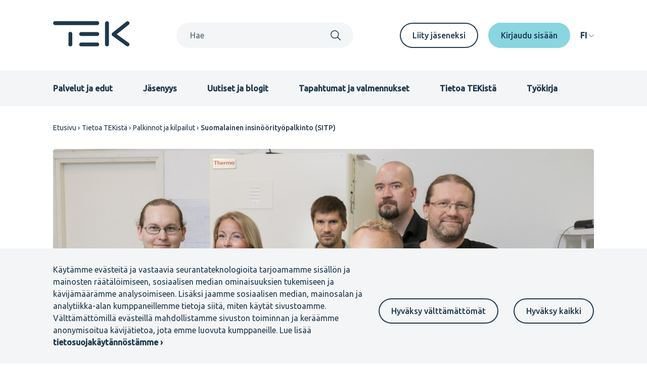

--- FILE ---
content_type: text/html; charset=UTF-8
request_url: https://www.tek.fi/fi/tietoa-tekista/palkinnot-ja-kilpailut/suomalainen-insinoorityopalkinto-sitp
body_size: 13635
content:
<!DOCTYPE html>
<html lang="fi" dir="ltr" prefix="og: https://ogp.me/ns#">
  <head>
    <meta charset="utf-8" />
<script>var _paq = _paq || [];(function(){var u=(("https:" == document.location.protocol) ? "https://matomo.tek.fi/" : "http://matomo.tek.fi/");_paq.push(["setSiteId", "5"]);_paq.push(["setTrackerUrl", u+"matomo.php"]);_paq.push(["setDoNotTrack", 1]);if (!window.matomo_search_results_active) {_paq.push(["trackPageView"]);}_paq.push(["setIgnoreClasses", ["no-tracking","colorbox"]]);_paq.push(["enableLinkTracking"]);var d=document,g=d.createElement("script"),s=d.getElementsByTagName("script")[0];g.type="text/javascript";g.defer=true;g.async=true;g.src=u+"matomo.js";s.parentNode.insertBefore(g,s);})();</script>
<script>var _mtm = window._mtm = window._mtm || [];_mtm.push({"mtm.startTime": (new Date().getTime()), "event": "mtm.Start"});var d = document, g = d.createElement("script"), s = d.getElementsByTagName("script")[0];g.type = "text/javascript";g.async = true;g.src="https://matomo.tek.fi/js/container_dynK7ihC.js";s.parentNode.insertBefore(g, s);</script>
<meta name="description" content="TEK ja TFiF jakoivat vuosittain 30 000 euron arvoisen palkinnon henkilölle tai työryhmälle, joka on huomattavasti edistänyt teknistä osaamista Suomessa. Palkintoa jaettiin vuosina 1980-2022." />
<link rel="canonical" href="https://www.tek.fi/fi/tietoa-tekista/palkinnot-ja-kilpailut/suomalainen-insinoorityopalkinto-sitp" />
<meta property="og:site_name" content="TEK" />
<meta property="og:type" content="article" />
<meta property="og:url" content="https://www.tek.fi/fi/tietoa-tekista/palkinnot-ja-kilpailut/suomalainen-insinoorityopalkinto-sitp" />
<meta property="og:title" content="Suomalainen insinöörityöpalkinto (SITP)" />
<meta property="og:description" content="TEK ja TFiF jakoivat vuosittain 30 000 euron arvoisen palkinnon henkilölle tai työryhmälle, joka on huomattavasti edistänyt teknistä osaamista Suomessa. Palkintoa jaettiin vuosina 1980-2022." />
<meta property="og:image" content="https://www.tek.fi/sites/default/files/styles/metatag_image/public/2022-11/sitp_2022_abacus_diagnostica_02.jpg?h=72544a00&amp;itok=aRRvIwt6" />
<meta name="twitter:card" content="summary_large_image" />
<meta name="Generator" content="Drupal 11 (https://www.drupal.org)" />
<meta name="MobileOptimized" content="width" />
<meta name="HandheldFriendly" content="true" />
<meta name="viewport" content="width=device-width, initial-scale=1.0" />
<link rel="alternate" hreflang="fi" href="https://www.tek.fi/fi/tietoa-tekista/palkinnot-ja-kilpailut/suomalainen-insinoorityopalkinto-sitp" />
<script src="/sites/default/files/eu_cookie_compliance/eu_cookie_compliance.script.js?t70dx9" defer></script>

      <title>Suomalainen insinöörityöpalkinto (SITP) | TEK</title>
      <link rel="icon" type="image/svg+xml" href="/favicon.svg?v=3">
      <link rel="icon" type="image/png" href="/favicon.png?v=3">
      <link rel="stylesheet" media="all" href="/sites/default/files/css/css_q3rfJAhZEjh_AQDA7GpCveRXM0xbC1kqxTuqbhQ6AYc.css?delta=0&amp;language=fi&amp;theme=tek_theme&amp;include=eJxty0sKwzAMBcALOdGRjKQ8YmPZFv4sevtCSemm24HR3ktG1N4W2opiXQsG6YePh4-HA3bUb6humZuC_mEUHgjOg-_BniZdYzvb-ZNzN99ieSZcYb7mQiXhibBQ4kqooNu6sL0BeUY_9Q" />
<link rel="stylesheet" media="all" href="/sites/default/files/css/css_sQoxdPfzZefWKS1sy-bfHRfU4xleXXBSO2s9BKzbR3I.css?delta=1&amp;language=fi&amp;theme=tek_theme&amp;include=eJxty0sKwzAMBcALOdGRjKQ8YmPZFv4sevtCSemm24HR3ktG1N4W2opiXQsG6YePh4-HA3bUb6humZuC_mEUHgjOg-_BniZdYzvb-ZNzN99ieSZcYb7mQiXhibBQ4kqooNu6sL0BeUY_9Q" />

      
    </head>
  <body >
    
        <a href="#main-content" class="visually-hidden focusable" role="button">
      Hyppää pääsisältöön
    </a>
    
      <div class="dialog-off-canvas-main-canvas" data-off-canvas-main-canvas>
    


  
  

  



<div  class="layout-container theme-epsilon page-basic">
            


<header class="header">
  <div class="header__container">
    <div class="header__inner">
      <div class="header__top">
        <div class="header__branding">
            <a href="/fi" title="Etusivu" aria-label="Etusivu" rel="home">
  <svg width="152" height="50" viewBox="0 0 152 50" fill="none" xmlns="http://www.w3.org/2000/svg">
  <path d="M147.34 49.8616C146.534 49.8621 145.75 49.6061 145.1 49.1308L117.491 29.0227C117.018 28.6778 116.63 28.2283 116.358 27.7092C116.087 27.19 115.939 26.6152 115.926 26.0294C115.913 25.4437 116.035 24.8629 116.283 24.3321C116.531 23.8013 116.898 23.3349 117.356 22.9692L144.965 0.898139C145.755 0.267407 146.763 -0.0237977 147.767 0.0885893C148.771 0.200976 149.69 0.707749 150.321 1.49742C150.952 2.28709 151.243 3.29498 151.13 4.29935C151.018 5.30373 150.511 6.22233 149.721 6.85306L126.01 25.8081L149.589 42.9778C150.24 43.4512 150.723 44.1182 150.971 44.8833C151.219 45.6484 151.218 46.4724 150.969 47.2371C150.72 48.0017 150.235 48.6679 149.584 49.1402C148.933 49.6124 148.149 49.8665 147.345 49.866" fill="currentColor"/>
  <path d="M87.5619 7.68085H3.74477C2.74582 7.664 1.7935 7.25535 1.09302 6.54296C0.39254 5.83057 0 4.87149 0 3.87241C0 2.87333 0.39254 1.91424 1.09302 1.20185C1.7935 0.489462 2.74582 0.0808086 3.74477 0.0639648H87.5619C88.5608 0.0808086 89.5132 0.489462 90.2136 1.20185C90.9141 1.91424 91.3066 2.87333 91.3066 3.87241C91.3066 4.87149 90.9141 5.83057 90.2136 6.54296C89.5132 7.25535 88.5608 7.664 87.5619 7.68085Z" fill="currentColor"/>
  <path d="M34.1841 50.0002C32.0804 50.0002 30.3762 48.3664 30.3762 46.3525V24.655C30.3762 22.6401 32.0804 21.0073 34.1841 21.0073C36.2878 21.0073 37.9931 22.6401 37.9931 24.655V46.3525C37.9931 48.3664 36.2878 50.0002 34.1841 50.0002Z" fill="currentColor"/>
  <path d="M106.636 49.8603C106.136 49.8605 105.641 49.7621 105.179 49.5708C104.717 49.3795 104.297 49.099 103.943 48.7453C103.59 48.3917 103.309 47.9719 103.118 47.5098C102.926 47.0478 102.828 46.5525 102.828 46.0524V3.8732C102.82 3.36766 102.912 2.86549 103.099 2.39596C103.287 1.92644 103.566 1.49895 103.921 1.13843C104.275 0.777909 104.698 0.491572 105.164 0.296117C105.63 0.100662 106.131 0 106.637 0C107.142 0 107.643 0.100662 108.109 0.296117C108.575 0.491572 108.998 0.777909 109.353 1.13843C109.707 1.49895 109.986 1.92644 110.174 2.39596C110.361 2.86549 110.454 3.36766 110.445 3.8732V46.0524C110.445 46.5526 110.347 47.0478 110.155 47.5099C109.964 47.972 109.683 48.3918 109.329 48.7454C108.976 49.099 108.556 49.3795 108.094 49.5708C107.632 49.7621 107.136 49.8605 106.636 49.8603Z" fill="currentColor"/>
  <path d="M87.562 29.1262H55.6447C55.1392 29.1347 54.637 29.0425 54.1674 28.855C53.6979 28.6674 53.2704 28.3882 52.9099 28.0337C52.5494 27.6792 52.2631 27.2565 52.0676 26.7902C51.8722 26.3239 51.7715 25.8234 51.7715 25.3178C51.7715 24.8122 51.8722 24.3116 52.0676 23.8453C52.2631 23.379 52.5494 22.9563 52.9099 22.6018C53.2704 22.2473 53.6979 21.9681 54.1674 21.7806C54.637 21.593 55.1392 21.5008 55.6447 21.5093H87.562C88.5609 21.5262 89.5132 21.9348 90.2137 22.6472C90.9142 23.3596 91.3067 24.3187 91.3067 25.3178C91.3067 26.3169 90.9142 27.2759 90.2137 27.9883C89.5132 28.7007 88.5609 29.1094 87.562 29.1262Z" fill="currentColor"/>
  <path d="M87.562 49.8601H55.6447C55.1392 49.8686 54.637 49.7764 54.1674 49.5889C53.6979 49.4013 53.2704 49.1221 52.9099 48.7676C52.5494 48.4131 52.2631 47.9904 52.0676 47.5241C51.8722 47.0578 51.7715 46.5573 51.7715 46.0517C51.7715 45.5461 51.8722 45.0455 52.0676 44.5792C52.2631 44.1129 52.5494 43.6902 52.9099 43.3357C53.2704 42.9812 53.6979 42.702 54.1674 42.5145C54.637 42.3269 55.1392 42.2347 55.6447 42.2432H87.562C88.5609 42.2601 89.5132 42.6687 90.2137 43.3811C90.9142 44.0935 91.3067 45.0526 91.3067 46.0517C91.3067 47.0507 90.9142 48.0098 90.2137 48.7222C89.5132 49.4346 88.5609 49.8433 87.562 49.8601Z" fill="currentColor"/>
</svg>
</a>
        </div>
        <div class="header__global-search">
          <div id="mobile-search-toggle" class="header__global-search-mobile-toggle" aria-hidden="true" role="button" aria-expanded="false" aria-label="Search toggle">
            <div id="search-open" aria-hidden="false" role="button" aria-label="Open search">
                <svg  class="icon" width="1em" height="1em"
              >
            <use xlink:href="/themes/custom/tek_theme/dist/icons.svg#search"></use>
  </svg>
            </div>
            <div id="search-close" aria-hidden="true" aria-label="Close search">
                <svg  class="icon" width="1em" height="1em"
              >
            <use xlink:href="/themes/custom/tek_theme/dist/icons.svg#x"></use>
  </svg>
            </div>
          </div>
          <div id="search-window" class="header__global-search-search" aria-hidden="false">
            <div class="views-exposed-form block">
              <form action="/fi/search" method="get" id="custom-search-nav" accept-charset="UTF-8">
                <div class="js-form-item form-item">
                  <label for="custom-search" class="form-item__label">Search</label>
                  <input type="text" id="custom-search" name="search" value="" size="30" maxlength="128" class="form-text" placeholder="Hae">
                </div>
                <div class="form-actions js-form-wrapper form-wrapper">
                  <label class="search-submit-icon">
                    <input type="submit" id="custom-search-nav-input" value="Apply" class="button js-form-submit form-submit">
                      <svg  class="icon" width="1em" height="1em"
              >
            <use xlink:href="/themes/custom/tek_theme/dist/icons.svg#search"></use>
  </svg>
                  </label>
                </div>
              </form>
            </div>
            <div id="mobile-search-close" class="mobile-search-close" aria-hidden="true" tabindex="0">
                <svg  class="icon" width="1em" height="1em"
              >
            <use xlink:href="/themes/custom/tek_theme/dist/icons.svg#x"></use>
  </svg>
              Sulje haku
            </div>
          </div>
        </div>
                  <div class="header__desktop-secondary-menu">
            <nav aria-labelledby="block-secondarymenufi-menu" id="block-secondarymenufi">
            
  <h2 class="visually-hidden" id="block-secondarymenufi-menu">Secondary menu FI</h2>
  

        


  
                  
    
<ul  class="menu">
          
<li  class="menu__item">
    <a  class="menu__link link"
        href="/fi/jasenyys/liity-tekiin"
>
      Liity jäseneksi
  </a>
</li>
  </ul>
  

  </nav>

            
            
            
    <div  class="tek-telia-strong-auth-login-form block" data-drupal-selector="tek-telia-strong-auth-login-form-2" id="block-tek-telia-strong-auth-login-header--2">
              
            
                  <form action="/fi/tietoa-tekista/palkinnot-ja-kilpailut/suomalainen-insinoorityopalkinto-sitp" method="post" id="tek-telia-strong-auth-login-form--2" accept-charset="UTF-8">
  <input  data-drupal-selector="edit-tek-telia-strong-auth-client-login" type="submit" id="edit-tek-telia-strong-auth-client-login--2" name="op" value="Kirjaudu sisään" class="button js-form-submit form-submit" />
<input  autocomplete="off" data-drupal-selector="form-83dqjm5uu1qx-kuikzdozpgnhmxbsfidl1g7vstiqci" type="hidden" name="form_build_id" value="form-83DqJm5Uu1QX_KuIkZdOZPGnhMXBsfIDl1g7VSTiqcI" />
<input  data-drupal-selector="edit-tek-telia-strong-auth-login-form-2" type="hidden" name="form_id" value="tek_telia_strong_auth_login_form" />

</form>

      </div>

          </div>
                <div class="header__desktop-language-switcher">
          
    <div  class="language-switcher-language-url block" id="block-tek-theme-languageswitcher" role="navigation">
              
            
                  

  <div class="language-switcher language-switcher-desktop" tabindex="0" aria-expanded="false" role="navigation">
    <div class="language-switcher--desktop-toggle">
      <span class="language-code">FI</span>
      <span class="language-label">Kieli</span>
        <svg  class="links icon" width="1em" height="1em"
              >
            <use xlink:href="/themes/custom/tek_theme/dist/icons.svg#arrow down simple"></use>
  </svg>
    </div>
    <div class="language-switcher--desktop-links" aria-labelledby="language-switcher">
      <ul class="language-switcher--desktop-links-wrapper">          <li hreflang="fi" data-drupal-link-system-path="node/68" class="is-active">
          <a href="/fi/tietoa-tekista/palkinnot-ja-kilpailut/suomalainen-insinoorityopalkinto-sitp" class="language-link is-active" hreflang="fi" data-drupal-link-system-path="node/68" aria-current="page">Suomeksi</a></li>          <li hreflang="en" data-drupal-link-system-path="&lt;front&gt;">
          <a href="/en" class="language-link" hreflang="en" data-drupal-link-system-path="&lt;front&gt;">In English</a></li>          <li hreflang="sv" data-drupal-link-system-path="&lt;front&gt;">
          <a href="/sv" class="language-link" hreflang="sv" data-drupal-link-system-path="&lt;front&gt;">På svenska</a></li></ul>
    </div>
  </div>
      </div>

        </div>
      </div>

      <div class="header__bottom">
        <div id="mobile-nav-toggle" class="header__mobile-toggle" role="navigation" tabindex="0" aria-label="Menu toggle">
          <div id="open" aria-hidden="false">
              <svg  class="icon" width="1em" height="1em"
              >
            <use xlink:href="/themes/custom/tek_theme/dist/icons.svg#menu"></use>
  </svg>
          </div>
          <div id="close" aria-hidden="true">
              <svg  class="icon" width="1em" height="1em"
              >
            <use xlink:href="/themes/custom/tek_theme/dist/icons.svg#x"></use>
  </svg>
          </div>
        </div>
        <div id="mobile-nav-wrapper" class="header__mobile-wrapper" aria-expanded="false" aria-labelledby="mobile-navigation" role="navigation">
          <div class="header_mobile-wrapper-grid">
                          <div class="header__menu">
                <nav aria-labelledby="block-primarymenufi-menu" id="block-primarymenufi">
            
  <h2 class="visually-hidden" id="block-primarymenufi-menu">Primary menu FI</h2>
  

        


  
                  
    
<ul  class="menu">
          
<li  class="menu__item">
    <a  class="menu__link link"
        href="/fi/palvelut-ja-edut"
>
      Palvelut ja edut
  </a>
</li>
        
<li  class="menu__item">
    <a  class="menu__link link"
        href="/fi/jasenyys"
>
      Jäsenyys
  </a>
</li>
        
<li  class="menu__item">
    <a  class="menu__link link"
        href="/fi/uutiset-blogit"
>
      Uutiset ja blogit
  </a>
</li>
        
<li  class="menu__item">
    <a  class="menu__link link"
        href="/fi/tapahtumat"
>
      Tapahtumat ja valmennukset
  </a>
</li>
        
<li  class="menu__item">
    <a  class="menu__link link"
        href="/fi/tietoa-tekista"
>
      Tietoa TEKistä
  </a>
</li>
        
<li  class="menu__item">
    <a  class="menu__link link"
        href="/fi/tyokirja"
>
      Työkirja
  </a>
</li>
  </ul>
  

  </nav>

                
                
              </div>
            
            <div class="header__mobile-secondary-wrapper">
                              <div class="header__mobile-secondary-menu">
                    <svg  class="icon" width="1em" height="1em"
              >
            <use xlink:href="/themes/custom/tek_theme/dist/icons.svg#star"></use>
  </svg>
                  <nav aria-labelledby="block-secondarymenufi-menu" id="block-secondarymenufi">
            
  <h2 class="visually-hidden" id="block-secondarymenufi-menu">Secondary menu FI</h2>
  

        


  
                  
    
<ul  class="menu">
          
<li  class="menu__item">
    <a  class="menu__link link"
        href="/fi/jasenyys/liity-tekiin"
>
      Liity jäseneksi
  </a>
</li>
  </ul>
  

  </nav>

                  
                  
                </div>
                            <div class="header__mobile-log-buttons">
                  <svg  class="icon" width="1em" height="1em"
              >
            <use xlink:href="/themes/custom/tek_theme/dist/icons.svg#lock"></use>
  </svg>
                                  
    <div  class="tek-telia-strong-auth-login-form block" data-drupal-selector="tek-telia-strong-auth-login-form-2" id="block-tek-telia-strong-auth-login-header--2">
              
            
                  <form action="/fi/tietoa-tekista/palkinnot-ja-kilpailut/suomalainen-insinoorityopalkinto-sitp" method="post" id="tek-telia-strong-auth-login-form--2" accept-charset="UTF-8">
  <input  data-drupal-selector="edit-tek-telia-strong-auth-client-login" type="submit" id="edit-tek-telia-strong-auth-client-login--2" name="op" value="Kirjaudu sisään" class="button js-form-submit form-submit" />
<input  autocomplete="off" data-drupal-selector="form-83dqjm5uu1qx-kuikzdozpgnhmxbsfidl1g7vstiqci" type="hidden" name="form_build_id" value="form-83DqJm5Uu1QX_KuIkZdOZPGnhMXBsfIDl1g7VSTiqcI" />
<input  data-drupal-selector="edit-tek-telia-strong-auth-login-form-2" type="hidden" name="form_id" value="tek_telia_strong_auth_login_form" />

</form>

      </div>

                              </div>
              <div class="header__mobile-language-switcher">
                  <svg  class="icon" width="1em" height="1em"
              >
            <use xlink:href="/themes/custom/tek_theme/dist/icons.svg#communication"></use>
  </svg>
                
    <div  class="language-switcher-language-url block" id="block-tek-theme-languageswitcher" role="navigation">
              
            
                  

  <div class="language-switcher language-switcher-desktop" tabindex="0" aria-expanded="false" role="navigation">
    <div class="language-switcher--desktop-toggle">
      <span class="language-code">FI</span>
      <span class="language-label">Kieli</span>
        <svg  class="links icon" width="1em" height="1em"
              >
            <use xlink:href="/themes/custom/tek_theme/dist/icons.svg#arrow down simple"></use>
  </svg>
    </div>
    <div class="language-switcher--desktop-links" aria-labelledby="language-switcher">
      <ul class="language-switcher--desktop-links-wrapper">          <li hreflang="fi" data-drupal-link-system-path="node/68" class="is-active">
          <a href="/fi/tietoa-tekista/palkinnot-ja-kilpailut/suomalainen-insinoorityopalkinto-sitp" class="language-link is-active" hreflang="fi" data-drupal-link-system-path="node/68" aria-current="page">Suomeksi</a></li>          <li hreflang="en" data-drupal-link-system-path="&lt;front&gt;">
          <a href="/en" class="language-link" hreflang="en" data-drupal-link-system-path="&lt;front&gt;">In English</a></li>          <li hreflang="sv" data-drupal-link-system-path="&lt;front&gt;">
          <a href="/sv" class="language-link" hreflang="sv" data-drupal-link-system-path="&lt;front&gt;">På svenska</a></li></ul>
    </div>
  </div>
      </div>

              </div>
            </div>
          </div>
        </div>
      </div>
    </div>
          
    <div  id="block-sitewidenotificationblock--2" class="block">
              
            
                  

      </div>

      </div>
</header>

    
                
    
    
    
    <div  class="main">
    <a id="main-content" tabindex="-1"></a>        <main  class="main-content">
                  <div class="region--hero">
    <div data-drupal-messages-fallback class="hidden"></div>

  </div>

          <div>
    
    <div  id="block-breadcrumbs" class="block">
              
            
                  

  <nav aria-labelledby='system-breadcrumb'>
    <h2  class="visually-hidden" id='system-breadcrumb'>Murupolku</h2>
    <ol  class="breadcrumb">
          <li  class="breadcrumb__item">
                  <a  class="breadcrumb__link" href="/fi">Etusivu</a>
              </li>
          <li  class="breadcrumb__item">
                  <a  class="breadcrumb__link" href="/fi/tietoa-tekista">Tietoa TEKistä</a>
              </li>
          <li  class="breadcrumb__item">
                  <a  class="breadcrumb__link" href="/fi/tietoa-tekista/palkinnot-ja-kilpailut">Palkinnot ja kilpailut</a>
              </li>
          <li  class="breadcrumb__item">
                  Suomalainen insinöörityöpalkinto (SITP)
              </li>
        </ol>
  </nav>

      </div>

    <div  id="block-main-content" class="block">
              
            
                  
<article  aria-labelledby='content-title-68'>
  
<div class="page-meta">
      




  <div  class="container">
  <div >        <div class="page-meta-image-wrapper">
          

                                      

                                        

  
<img  loading="eager" srcset="/sites/default/files/styles/other_pages_image_mobile/public/2022-11/sitp_2022_abacus_diagnostica_02.jpg?h=72544a00&amp;itok=gmIxTPg_ 678w, /sites/default/files/styles/other_pages_image_tablet/public/2022-11/sitp_2022_abacus_diagnostica_02.jpg?h=72544a00&amp;itok=MdJHH9xz 1000w, /sites/default/files/styles/other_pages_image_desktop/public/2022-11/sitp_2022_abacus_diagnostica_02.jpg?h=72544a00&amp;itok=1O6vz0EQ 1230w" sizes="(min-width: 1000px) 1230px, (min-width: 678px) 1000px, 100vw" width="1000" height="400" class="image"
      srcset="/sites/default/files/styles/other_pages_image_mobile/public/2022-11/sitp_2022_abacus_diagnostica_02.jpg?h=72544a00&amp;amp;itok=gmIxTPg_ 678w, /sites/default/files/styles/other_pages_image_tablet/public/2022-11/sitp_2022_abacus_diagnostica_02.jpg?h=72544a00&amp;amp;itok=MdJHH9xz 1000w, /sites/default/files/styles/other_pages_image_desktop/public/2022-11/sitp_2022_abacus_diagnostica_02.jpg?h=72544a00&amp;amp;itok=1O6vz0EQ 1230w"
        sizes="(min-width: 1000px) 1230px, (min-width: 678px) 1000px, 100vw"
    src="/sites/default/files/styles/other_pages_image_tablet/public/2022-11/sitp_2022_abacus_diagnostica_02.jpg?h=72544a00&amp;itok=MdJHH9xz"
      alt="The winning team of Abacus Diagnostica."
    />


                  

                  
        </div>
      </div>
  </div>
  
  



  
  <div  class="container">
  <div  class="container__narrow-content">      <div class="page-meta-wrapper">
        
          
<h2  id="content-title-68">
  <span>Suomalainen insinöörityöpalkinto (SITP)</span>

</h2>

                  
<p  class="page-meta-description">
      

                                      TEK ja TFiF jakoivat vuosittain 30 000 euron arvoisen palkinnon henkilölle tai työryhmälle, joka on huomattavasti edistänyt teknistä osaamista Suomessa. Palkintoa jaettiin vuosina 1980-2022.
                  
  </p>
        
              </div>
    </div>
  </div>

      <div id="restricted-content-notification" class="visually-hidden" hidden></div>
</div>

  



  
  <div  class="container__narrow-content-container">      <div >
        


<div  class="l-stack">
          
  
<div  id="component-53" class="image-with-text__wrapper component-wrapper reverse">
  


  <div class="image-with-text">
    <div class="image-with-text__media-container">
      

  
<img  class="image-with-text__wrapper component-wrapper reverse image"
      src="/sites/default/files/styles/square/public/2022-09/SITP_2022_Creanex_01.jpg?h=a0c74434&amp;itok=7KIDnO4d"
      alt="image with text"
    />
    </div>
    <div class="image-with-text__text-container">
      



<div class="paragraph--text-long">
                    <div class="text-long"><h2>Vuoden 2022 voitto Creanexille ja Abacus Diagnosticalle</h2>

<p>Suomalaisen insinöörityöpalkinnon voittajia on vuonna 2022 poikkeuksellisesti kaksi: sekä Creanexin (kuvassa) että Abacus Diagnostican työryhmä. Creanex kehittää työkoneiden simulaattoriteknologiaa, Abacus on luonut pika-PCR-testin koronalle. TEKin 125-vuotisjuhlan kunniaksi TEK ja TFiF päättivät palkita poikkeuksellisesti yhden sijaan kaksi tiimiä.</p>

<p><a class="button button--primary" data-entity-substitution="canonical" data-entity-type="node" data-entity-uuid="0ef90b7a-e4a2-4d21-be96-e981846f992b" href="/fi/uutiset-blogit/voittajat-kaansivat-pandemian-edukseen" target="_blank" rel="nofollow" title="Voittajat käänsivät pandemian edukseen">Tutustu voittajiin TEK-lehdessä</a></p></div>
            </div>

    </div>
  </div>
</div>

      

<div  id="component-4833" class="image-with-text__wrapper component-wrapper">
  


  <div class="image-with-text">
    <div class="image-with-text__media-container">
      

  
<img  class="image-with-text__wrapper component-wrapper image"
      src="/sites/default/files/styles/landscape/public/2022-09/SITP_OptiCalender_03.jpg?h=55cd5414&amp;itok=OAdgFMqG"
      alt="image with text"
    />
    </div>
    <div class="image-with-text__text-container">
      



<div class="paragraph--text-long">
                    <div class="text-long"><h2>Finalistit 2022</h2>

<p>Tässä ne ovat: neljä suomalaisen insinöörityön taidonnäytettä ja ihmiset tekniikan takana. SITP-finalistinelikko kehitti pikatestin koronalle, teki äänestä näkyvää, uudisti paperikoneita ja kehitti työkoneiden simulaattoriteknologiaa. Voittaja ratkeaa marraskuussa.</p>

<p><a class="icon-link" href="https://www.tek.fi/fi/sitp22-finalistit" rel="nofollow">Lue lisää finalisteista.</a></p></div>
            </div>

    </div>
  </div>
</div>

      

<div  id="component-54" class="paragraph--text-text component-wrapper view-mode--default padding-top:s1 padding-bottom:s1">
  


  



<div class="paragraph--text-long">
                    <div class="text-long"><h2>Mikä on Suomalainen insinöörityöpalkinto?</h2>

<p>Teknisen osaamisen kehittäminen ja hyödyntäminen vaatii usein pitkäjännitteistä ponnistusta ja epävarmuudensietokykyä. Se on vaikeasti mitattavaa työtä, joka helposti jää lyhyen tähtäimen toimintojen varjoon. Onnistumisia on siis syytä juhlia. TEK ja <a href="https://tfif.fi/" target="_blank" rel="nofollow">TFiF</a> jakavat vuosittain Suomalaisen insinöörityöpalkinnon ansiokkaasta innovaatiosta ja käytännön soveltamisesta.</p>

<p>Palkinto jaetaan henkilölle tai työryhmälle, joka on huomattavasti edistänyt teknillistä osaamista Suomessa. Etsimme omaperäisiä, luovia ideoita, joissa teoria muuttuu käytännöksi.&nbsp;</p>

<p>Nykymuodossaan palkintoa on jaettu vuodesta 1980 alkaen. Palkinto - kunniakirja sekä siihen liittyvä rahapalkinto - voidaan esityksestä myöntää tunnustuksena joko yhdelle henkilölle tai työryhmälle. Palkinto on suuruudeltaan 30 000 euroa.&nbsp;</p></div>
            </div>

</div>

      
<div id="component-2861" class="accordion__wrapper component-wrapper">
  


  <div class="accordion">
          <div class="accordion__title">
        
<h2 >
  Palkinnon voittajat vuosittain
</h2>
      </div>
        <div class="accordion__content">
      

                                                  


<div  class="accordion-item component-wrapper" id="accordion-2860" key="2860">
  <button id="accordion-header-2860" aria-expanded="false" aria-controls="accordion-panel-2860">
    Tutustu voittajiin!
    <svg aria-hidden="true" width="20" height="20" viewBox="0 0 20 20" fill="none" xmlns="http://www.w3.org/2000/svg">
      <line class="movable" x1="9.69116" y1="0.75" x2="9.69116" y2="18.25" stroke="currentColor" stroke-width="1.5" stroke-linecap="round"/>
      <line x1="0.75" y1="9.30884" x2="18.25" y2="9.30884" stroke="currentColor" stroke-width="1.5" stroke-linecap="round"/>
    </svg>
  </button>
  <section id="accordion-panel-2860" aria-hidden="true" aria-labelledby="accordion-header-2860">
    



<div class="paragraph--text-long">
                    <div class="text-long"><p><a data-entity-substitution="canonical" data-entity-type="node" data-entity-uuid="0ef90b7a-e4a2-4d21-be96-e981846f992b" href="/fi/uutiset-blogit/voittajat-kaansivat-pandemian-edukseen" rel="nofollow" title="Voittajat käänsivät pandemian edukseen">2022 Kaksi voittajaa: Creanex ja Abacus Diagnostica</a></p>

<p><a data-entity-substitution="canonical" data-entity-type="node" data-entity-uuid="8acae365-1d18-4616-a9a6-f2e4dd6109e9" href="/fi/uutiset-blogit/ryhmatyon-voitto" rel="nofollow" title="Ryhmätyön voitto">2021&nbsp;ABB:n Azipod®-ruoripotkurijärjestelmä</a></p>

<p><a data-entity-substitution="canonical" data-entity-type="node" data-entity-uuid="784f8223-6128-4435-8d27-1f41477fe2e7" href="/fi/tietoa-tekista/palkinnot-ja-kilpailut/suomalainen-insinoorityopalkinto-sitp/robottibussin-rakentajat" rel="nofollow" title="Robottibussin rakentajat">2020 Robottibussin rakentajat</a></p>

<p><a data-entity-substitution="canonical" data-entity-type="node" data-entity-uuid="aa80890c-04bb-4263-8c3d-c911f65ea611" href="/fi/tietoa-tekista/palkinnot-ja-kilpailut/suomalainen-insinoorityopalkinto-sitp/avaruuden-valloittajat" rel="nofollow" title="Avaruuden valloittajat">2019 Avaruuden valloittajat</a></p>

<p><a data-entity-substitution="canonical" data-entity-type="node" data-entity-uuid="fd36a2bc-e3f5-4270-a7c7-6eec1e0608d4" href="/fi/tietoa-tekista/palkinnot-ja-kilpailut/suomalainen-insinoorityopalkinto-sitp/tehoa-tyokoneisiin-sahkoisilla-voimansiirtojarjestelmilla" rel="nofollow" title="Tehoa työkoneisiin sähköisillä voimansiirtojärjestelmillä">2018 Tehoa työkoneisiin sähköisillä voimansiirtojärjestelmillä</a></p>

<p><a data-entity-substitution="canonical" data-entity-type="node" data-entity-uuid="d8193288-c963-4b1a-9ac3-3f9b3fc95001" href="/fi/tietoa-tekista/palkinnot-ja-kilpailut/suomalainen-insinoorityopalkinto-sitp/hormonikierukka-lahja-maailman-naisille" rel="nofollow" title="Hormonikierukka – lahja maailman naisille">2017 Hormonikierukka – lahja maailman naisille</a></p>

<p><a data-entity-substitution="canonical" data-entity-type="node" data-entity-uuid="5ea75a3c-739e-4207-9664-e36f6e3d5a21" href="/fi/tietoa-tekista/palkinnot-ja-kilpailut/suomalainen-insinoorityopalkinto-sitp/a-leap-forward-in-gas-burner-technology" rel="nofollow" title="A leap forward in gas burner technology">2016 A leap forward in gas burner technology</a></p>

<p><a data-entity-substitution="canonical" data-entity-type="node" data-entity-uuid="8da7d248-baf9-48ea-8852-43feeeef0923" href="/fi/tietoa-tekista/palkinnot-ja-kilpailut/suomalainen-insinoorityopalkinto-sitp/use-of-ion-exchangers-to-absorb-radioactive-materials" rel="nofollow" title="Use of ion exchangers to absorb radioactive materials">2015 Use of ion exchangers to absorb radioactive materials</a></p>

<p><a data-entity-substitution="canonical" data-entity-type="node" data-entity-uuid="47bd58bd-9bff-4034-9aa7-661c54129f22" href="/fi/tietoa-tekista/palkinnot-ja-kilpailut/suomalainen-insinoorityopalkinto-sitp/energy-saving-light" rel="nofollow" title="Energy saving light">2014 Energy saving light</a></p>

<p><a data-entity-substitution="canonical" data-entity-type="node" data-entity-uuid="64a9af9b-6078-4c73-8541-01b778af0a9d" href="/fi/tietoa-tekista/palkinnot-ja-kilpailut/suomalainen-insinoorityopalkinto-sitp/machines-are-taking-over-in-mining" rel="nofollow" title="Machines are taking over in mining">2013 Machines are taking over in mining</a></p>

<p><a data-entity-substitution="canonical" data-entity-type="node" data-entity-uuid="07c63d3b-d904-481b-ba3d-ab8a09074b1f" href="/fi/tietoa-tekista/palkinnot-ja-kilpailut/suomalainen-insinoorityopalkinto-sitp/steel-of-superior-strength" rel="nofollow" title="Steel of superior strength">2012 Steel of superior strength</a></p>

<p><a data-entity-substitution="canonical" data-entity-type="node" data-entity-uuid="40cf7343-d84d-47a4-a816-920bd3a78480" href="/fi/tietoa-tekista/palkinnot-ja-kilpailut/suomalainen-insinoorityopalkinto-sitp/looking-out-for-a-distant-drizzle" rel="nofollow" title="Looking out for a distant drizzle">2011 Looking out for a distant drizzle</a></p>

<p><a data-entity-substitution="canonical" data-entity-type="node" data-entity-uuid="0292d6b6-af1c-4584-a3e3-f4f7d9f997cf" href="/fi/tietoa-tekista/palkinnot-ja-kilpailut/suomalainen-insinoorityopalkinto-sitp/steady-as-she-goes-through-stormy-waters" rel="nofollow" title="Steady as she goes through stormy waters">2010 Steady as she goes through stormy waters</a></p>

<p><a data-entity-substitution="canonical" data-entity-type="node" data-entity-uuid="6e40fda3-64bc-419c-a9f9-3514934a2498" href="/fi/tietoa-tekista/palkinnot-ja-kilpailut/suomalainen-insinoorityopalkinto-sitp/world-record-in-diagnosis-speed" rel="nofollow" title="World record in diagnosis speed">2009 World record in diagnosis speed</a></p>

<p><a data-entity-substitution="canonical" data-entity-type="node" data-entity-uuid="18798b2a-0958-4c35-a3fa-443d7d6d3c4c" href="/fi/tietoa-tekista/palkinnot-ja-kilpailut/suomalainen-insinoorityopalkinto-sitp/removing-lactose-without-affecting-flavour" rel="nofollow" title="Removing lactose without affecting flavour">2008 Removing lactose without affecting flavour</a></p>

<p><a data-entity-substitution="canonical" data-entity-type="node" data-entity-uuid="9c6bb089-39d9-43b9-9925-6272f7ba1a15" href="/fi/tietoa-tekista/palkinnot-ja-kilpailut/suomalainen-insinoorityopalkinto-sitp/achieving-a-pocket-size-tv-set" rel="nofollow" title="Achieving a pocket-size TV SET">2007 Achieving a pocket-size TV&nbsp;SET</a></p>

<p><a data-entity-substitution="canonical" data-entity-type="node" data-entity-uuid="441ed4d1-5339-4b6c-b5f8-89a498bf3acb" href="/fi/tietoa-tekista/palkinnot-ja-kilpailut/suomalainen-insinoorityopalkinto-sitp/new-content-without-a-content-producer" rel="nofollow" title="New content without a content producer">2006 New content without a content producer</a></p>

<p><a data-entity-substitution="canonical" data-entity-type="node" data-entity-uuid="f84f4178-8ccd-4dea-acb9-7083c40ab4c5" href="/fi/tietoa-tekista/palkinnot-ja-kilpailut/suomalainen-insinoorityopalkinto-sitp/more-board-from-less-wood" rel="nofollow" title="More board from less wood">2005 More board from less wood</a></p>

<p><a data-entity-substitution="canonical" data-entity-type="node" data-entity-uuid="ec00a382-bb2c-4a62-9378-b4c0b592d03e" href="/fi/tietoa-tekista/palkinnot-ja-kilpailut/suomalainen-insinoorityopalkinto-sitp/wristop-computer-for-outdoor-enthusiasts" rel="nofollow" title="Wristop computer for outdoor enthusiasts">2004 Wristop computer for outdoor enthusiasts</a></p>

<p><a data-entity-substitution="canonical" data-entity-type="node" data-entity-uuid="288dd808-1ec7-49df-af1f-a47a8f8e9539" href="/fi/tietoa-tekista/palkinnot-ja-kilpailut/suomalainen-insinoorityopalkinto-sitp/better-petrol-by-replacing-mtbe-with-iso-octane" rel="nofollow" title="Better petrol by replacing MTBE with iso-octane">2003 Better petrol by replacing MTBE with iso-octane</a></p>

<p><a data-entity-substitution="canonical" data-entity-type="node" data-entity-uuid="65823b3b-6969-4d59-9ad3-b4b5a2745389" href="/fi/tietoa-tekista/palkinnot-ja-kilpailut/suomalainen-insinoorityopalkinto-sitp/multifunctional-water-mist" rel="nofollow" title="Multifunctional water mist">2002 Multifunctional water mist</a></p>

<p><a data-entity-substitution="canonical" data-entity-type="node" data-entity-uuid="c20450c1-5bce-4dfd-87cd-8380f8b82c04" href="/fi/tietoa-tekista/palkinnot-ja-kilpailut/suomalainen-insinoorityopalkinto-sitp/elpi-electrical-fine-particle-sizer" rel="nofollow" title="ELPI – electrical fine particle sizer">2001 ELPI-electrical fine particle sizer</a></p>

<p><a data-entity-substitution="canonical" data-entity-type="node" data-entity-uuid="b1e19db8-4129-41d1-900e-2f9c48b2ed37" href="/fi/tietoa-tekista/palkinnot-ja-kilpailut/suomalainen-insinoorityopalkinto-sitp/ssh-data-security-solution" rel="nofollow" title="SSH Data Security Solution">2000 SSH Data Security Solution</a></p>

<p><a data-entity-substitution="canonical" data-entity-type="node" data-entity-uuid="e5cd0a07-4372-4280-ba3d-a817b5d18b68" href="/fi/tietoa-tekista/palkinnot-ja-kilpailut/suomalainen-insinoorityopalkinto-sitp/ri-jet-low-nox-pulverised-coal-burner" rel="nofollow" title="RI-JET Low NOx Pulverised Coal Burner">1999&nbsp;</a><a data-entity-substitution="canonical" data-entity-type="node" data-entity-uuid="e5cd0a07-4372-4280-ba3d-a817b5d18b68" href="/fi/tietoa-tekista/palkinnot-ja-kilpailut/suomalainen-insinoorityopalkinto-sitp/ri-jet-low-nox-pulverised-coal-burner" rel="nofollow" title="RI-JET Low NOx Pulverised Coal Burner">RI-JET Low NOx Pulverised Coal Burner</a></p>

<p><a data-entity-substitution="canonical" data-entity-type="node" data-entity-uuid="f84ba601-d860-49f8-9d57-0157f010c072" href="/fi/tietoa-tekista/palkinnot-ja-kilpailut/suomalainen-insinoorityopalkinto-sitp/implementing-a-new-radio-frequency-stage-for-mobile-phones" rel="nofollow" title="Implementing a new radio frequency stage for mobile phones">1998 Implementing a new radio frequency stage for mobile phones</a></p>

<p><a data-entity-substitution="canonical" data-entity-type="node" data-entity-uuid="d02e0827-8aba-4025-8519-5f33764c8b3d" href="/fi/tietoa-tekista/palkinnot-ja-kilpailut/suomalainen-insinoorityopalkinto-sitp/developing-manufacturing-technology-for-thick-walled-spherical-aluminium-tanks" rel="nofollow" title="Developing manufacturing technology for thick-walled spherical aluminium tanks">1997 Developing manufacturing technology for thick-walled spherical aluminium tanks</a></p>

<p><a data-entity-substitution="canonical" data-entity-type="node" data-entity-uuid="fbaee3a2-3a48-40c0-9778-83dad7742021" href="/fi/tietoa-tekista/palkinnot-ja-kilpailut/suomalainen-insinoorityopalkinto-sitp/developing-a-magnetoencephalographic-device-meg-for-scanning-the-entire-human-head-and-brain" rel="nofollow" title="Developing a magnetoencephalographic device (MEG) for scanning the entire human head and brain">1996 Developing a magnetoencephalographic device (MEG) for scanning the entire human head and brain</a></p>

<p><a data-entity-substitution="canonical" data-entity-type="node" data-entity-uuid="8452e709-b705-46c1-abe0-cadb4846604c" href="/fi/tietoa-tekista/palkinnot-ja-kilpailut/suomalainen-insinoorityopalkinto-sitp/secondary-fermentation-in-the-brewery-process-based-on-yeast-immobilisation-technology" rel="nofollow" title="Secondary fermentation in the brewery process based on yeast immobilisation technology">1995 Secondary fermentation in the brewery process based on yeast immobilisation technology</a></p>

<p><a data-entity-substitution="canonical" data-entity-type="node" data-entity-uuid="a8cc7c09-2130-4485-8ae9-1c7b1af28896" href="/fi/tietoa-tekista/palkinnot-ja-kilpailut/suomalainen-insinoorityopalkinto-sitp/idegen-computer-controlled-brainstorming-software" rel="nofollow" title="Idegen – computer-controlled brainstorming software">1994</a>&nbsp;<a data-entity-substitution="canonical" data-entity-type="node" data-entity-uuid="a8cc7c09-2130-4485-8ae9-1c7b1af28896" href="/fi/tietoa-tekista/palkinnot-ja-kilpailut/suomalainen-insinoorityopalkinto-sitp/idegen-computer-controlled-brainstorming-software" rel="nofollow" title="Idegen – computer-controlled brainstorming software">Idegen – computer-controlled brainstorming software</a></p>

<p><a data-entity-substitution="canonical" data-entity-type="node" data-entity-uuid="46c05c40-281b-42be-a054-8b9486183ef7" href="/fi/tietoa-tekista/palkinnot-ja-kilpailut/suomalainen-insinoorityopalkinto-sitp/sensor-technological-development-work" rel="nofollow" title="Sensor technological development work">1993</a>&nbsp;<a data-entity-substitution="canonical" data-entity-type="node" data-entity-uuid="46c05c40-281b-42be-a054-8b9486183ef7" href="/fi/tietoa-tekista/palkinnot-ja-kilpailut/suomalainen-insinoorityopalkinto-sitp/sensor-technological-development-work" rel="nofollow" title="Sensor technological development work">Sensor technological development work</a></p>

<p><a data-entity-substitution="canonical" data-entity-type="node" data-entity-uuid="b8f5e81a-f9f3-420d-8232-03f250d462ec" href="/fi/tietoa-tekista/palkinnot-ja-kilpailut/suomalainen-insinoorityopalkinto-sitp/developing-a-gas-diesel-engine" rel="nofollow" title="Developing a gas-diesel engine">1992 Developing a gas-diesel engine</a></p>

<p><a data-entity-substitution="canonical" data-entity-type="node" data-entity-uuid="c316aae6-211d-4ec3-a14d-7758595e2794" href="/fi/tietoa-tekista/palkinnot-ja-kilpailut/suomalainen-insinoorityopalkinto-sitp/developing-tall-oil-based-binding-agents" rel="nofollow" title="Developing tall oil based binding agents">1991 Developing tall oil-based binding agents</a></p>

<p><a data-entity-substitution="canonical" data-entity-type="node" data-entity-uuid="ab491084-c132-4845-b516-8f805c0c0bb7" href="/fi/tietoa-tekista/palkinnot-ja-kilpailut/suomalainen-insinoorityopalkinto-sitp/developing-a-picturephone-for-digital-telephone-networks" rel="nofollow" title="Developing a picturephone for digital telephone networks">1990 Developing a picturephone for digital telephone networks</a></p>

<p><a data-entity-substitution="canonical" data-entity-type="node" data-entity-uuid="53ea326d-07ac-4a32-876c-9930b0bdcc60" href="/fi/tietoa-tekista/palkinnot-ja-kilpailut/suomalainen-insinoorityopalkinto-sitp/developing-electronic-measuring-instruments-and-establishing-a-major-business" rel="nofollow" title="Developing electronic measuring instruments and establishing a major business">1989 Developing electronic measuring instruments and establishing a major business</a></p>

<p><a data-entity-substitution="canonical" data-entity-type="node" data-entity-uuid="2fd482a5-1771-47d8-8db8-000e90d3f04e" href="/fi/tietoa-tekista/palkinnot-ja-kilpailut/suomalainen-insinoorityopalkinto-sitp/developing-dissoluble-surgical-fixation-materials-for-fracture-treatment" rel="nofollow" title="Developing dissoluble surgical fixation materials for fracture treatment">1988 Developing dissoluble surgical fixation materials for fracture treatment</a></p>

<p><a data-entity-substitution="canonical" data-entity-type="node" data-entity-uuid="610fb3aa-11dd-4392-8d95-3ebab13638de" href="/fi/tietoa-tekista/palkinnot-ja-kilpailut/suomalainen-insinoorityopalkinto-sitp/pyroflow-a-multifuel-boiler-based-on-circulating-fluidised-bed-technology" rel="nofollow" title="Pyroflow – a multifuel boiler based on circulating fluidised-bed technology">1987</a>&nbsp;<a data-entity-substitution="canonical" data-entity-type="node" data-entity-uuid="610fb3aa-11dd-4392-8d95-3ebab13638de" href="/fi/tietoa-tekista/palkinnot-ja-kilpailut/suomalainen-insinoorityopalkinto-sitp/pyroflow-a-multifuel-boiler-based-on-circulating-fluidised-bed-technology" rel="nofollow" title="Pyroflow – a multifuel boiler based on circulating fluidised-bed technology">Pyroflow – a multifuel boiler based on circulating fluidised-bed technology</a></p>

<p><a data-entity-substitution="canonical" data-entity-type="node" data-entity-uuid="cde46837-6966-4ffa-b546-9ba8f1206fcc" href="/fi/tietoa-tekista/palkinnot-ja-kilpailut/suomalainen-insinoorityopalkinto-sitp/developing-the-acutscan-magnetic-resonance-imaging-device" rel="nofollow" title="Developing the ACUTSCAN magnetic resonance imaging device">1986</a>&nbsp;<a data-entity-substitution="canonical" data-entity-type="node" data-entity-uuid="cde46837-6966-4ffa-b546-9ba8f1206fcc" href="/fi/tietoa-tekista/palkinnot-ja-kilpailut/suomalainen-insinoorityopalkinto-sitp/developing-the-acutscan-magnetic-resonance-imaging-device" rel="nofollow" title="Developing the ACUTSCAN magnetic resonance imaging device">Developing the ACUTSCAN magnetic resonance imaging device</a></p>

<p><a data-entity-substitution="canonical" data-entity-type="node" data-entity-uuid="473e45b0-5c48-40d2-8dfd-b76915b4ec15" href="/fi/tietoa-tekista/palkinnot-ja-kilpailut/suomalainen-insinoorityopalkinto-sitp/electroluminence-display" rel="nofollow" title="Electroluminence display">1985</a>&nbsp;<a data-entity-substitution="canonical" data-entity-type="node" data-entity-uuid="473e45b0-5c48-40d2-8dfd-b76915b4ec15" href="/fi/tietoa-tekista/palkinnot-ja-kilpailut/suomalainen-insinoorityopalkinto-sitp/electroluminence-display" rel="nofollow" title="Electroluminence display">Electroluminence display</a></p>

<p><a data-entity-substitution="canonical" data-entity-type="node" data-entity-uuid="a8514318-61dc-4612-81af-44d8a42dd653" href="/fi/tietoa-tekista/palkinnot-ja-kilpailut/suomalainen-insinoorityopalkinto-sitp/high-density-pulp-pumping-technology" rel="nofollow" title="High density pulp pumping technology">1984 High density pulp pumping technology</a></p>

<p><a data-entity-substitution="canonical" data-entity-type="node" data-entity-uuid="b4eb717a-5528-401b-9892-21cceb116010" href="/fi/tietoa-tekista/palkinnot-ja-kilpailut/suomalainen-insinoorityopalkinto-sitp/further-whey-processing-technology" rel="nofollow" title="Further whey processing technology">1983</a>&nbsp;<a data-entity-substitution="canonical" data-entity-type="node" data-entity-uuid="b4eb717a-5528-401b-9892-21cceb116010" href="/fi/tietoa-tekista/palkinnot-ja-kilpailut/suomalainen-insinoorityopalkinto-sitp/further-whey-processing-technology" rel="nofollow" title="Further whey processing technology">Further whey processing technology</a></p>

<p><a data-entity-substitution="canonical" data-entity-type="node" data-entity-uuid="5f99e920-5089-44d8-ab08-3f40a065130c" href="/fi/tietoa-tekista/palkinnot-ja-kilpailut/suomalainen-insinoorityopalkinto-sitp/software-development-for-radiosonde-ground-stations" rel="nofollow" title="Software development for radiosonde ground stations">1982</a>&nbsp;<a data-entity-substitution="canonical" data-entity-type="node" data-entity-uuid="5f99e920-5089-44d8-ab08-3f40a065130c" href="/fi/tietoa-tekista/palkinnot-ja-kilpailut/suomalainen-insinoorityopalkinto-sitp/software-development-for-radiosonde-ground-stations" rel="nofollow" title="Software development for radiosonde ground stations">Software development for radiosonde ground stations</a></p>

<p><a data-entity-substitution="canonical" data-entity-type="node" data-entity-uuid="56766247-0c15-4288-aa70-c33e637d9f07" href="/fi/tietoa-tekista/palkinnot-ja-kilpailut/suomalainen-insinoorityopalkinto-sitp/underground-train-technology" rel="nofollow" title="Underground train technology">1981</a>&nbsp;<a data-entity-substitution="canonical" data-entity-type="node" data-entity-uuid="56766247-0c15-4288-aa70-c33e637d9f07" href="/fi/tietoa-tekista/palkinnot-ja-kilpailut/suomalainen-insinoorityopalkinto-sitp/underground-train-technology" rel="nofollow" title="Underground train technology">Underground train technology</a></p>

<p><a data-entity-substitution="canonical" data-entity-type="node" data-entity-uuid="87fd3068-bc2c-4e5c-9ee5-c8b57e059701" href="/fi/tietoa-tekista/palkinnot-ja-kilpailut/suomalainen-insinoorityopalkinto-sitp/palkinto-perustetaan" rel="nofollow" title="Palkinto perustetaan">1980 Palkinto perustetaan</a></p></div>
            </div>

  </section>
</div>

                              
    </div>
  </div>
</div>


      

<div  id="component-2862" class="paragraph--text-text component-wrapper view-mode--default padding-top:s1 padding-bottom:s1">
  


  



<div class="paragraph--text-long">
                    <div class="text-long"><h2>Säännöt</h2>

<p>Suomalaisen insinöörityöpalkinnon säännöt on hyväksytty STS:n hallituksen kokouksessa 14.5.1981 (vuodesta 1993 lähtien TEK).</p>

<p>1§</p>

<p>Tekniikan Akateemisten Liiton ja Tekniska Föreningen i Finlandin Suomalainen insinöörityöpalkinto jaetaan tunnustuksena huomattavasta insinööri- tai arkkitehtityöstä. Palkinnon tarkoituksena on korostaa insinöörien ja arkkitehtien työn merkitystä yhteiskunnassa.</p>

<p>2 §</p>

<p>Suomalainen insinöörityöpalkinto annetaan vuosittain henkilölle tai työryhmälle, joka on huomattavasti edistänyt teknillistä osaamista Suomessa. Palkittavalle insinöörityölle voi olla tunnusomaista luova panos, omaperäisyys, idean tai teorian käytännön toteuttaminen. Palkinnon arvioinnissa kiinnitetään huomiota myös liiketaloudellisiin ja kansantaloudellisiin näkökohtiin. Johtavassa asemassa tai hallinnollisissa tai markkinointitehtävissä toimivia henkilöitä arvioitaessa kiinnitetään erityistä huomiota heidän saavutuksiinsa insinöörityön alueella.</p>

<p>3 §</p>

<p>Palkinto annetaan mahdollisuuksien mukaan eri vuosina eri alojen henkilöille. Palkintoon oikeuttava insinöörityö on voitu tehdä jo ennen edellisen palkinnon jakoa.</p>

<p>4 §</p>

<p>Suomalainen insinöörityö -palkinto muodostuu kunniakirjasta ja siihen liittyvästä rahapalkinnosta, jonka suuruuden TEK ja TFiF päättävät erikseen.</p>

<p>5 §</p>

<p>TEK:n teknillinen valiokunta vastaa ehdokasasettelusta. Lopullisen valinnan suorittavat TEK:n ja TFiF:n hallitukset.</p>

<p>6 §</p>

<p>Suomalainen insinöörityö -palkinto jaetaan TEK:n ja TFiF:n toimintaan liittyvässä juhlallisessa luovutustilaisuudessa.</p></div>
            </div>

</div>

  </div>

      </div>

      <div class="content-bottom-section__wrapper">
        <div class="content-bottom-section__wrapper-inner">
          <div class="content-bottom-section">
            
<div class="social-media-sharing_some-links">
  <div class="social-media-sharing_some-links-icons">
    <a href="https://www.facebook.com/sharer/sharer.php?u=https://www.tek.fi/fi/tietoa-tekista/palkinnot-ja-kilpailut/suomalainen-insinoorityopalkinto-sitp" aria-label="Jaa: Facebook" target="_blank" rel="noreferrer">
        <svg  class="icon" width="1em" height="1em"
              >
            <use xlink:href="/themes/custom/tek_theme/dist/icons.svg#facebook circle"></use>
  </svg>
    </a>

    <a href="https://www.linkedin.com/shareArticle?mini=true&amp;url=https://www.tek.fi/fi/tietoa-tekista/palkinnot-ja-kilpailut/suomalainen-insinoorityopalkinto-sitp" aria-label="Jaa: LinkedIn" target="_blank" rel="noreferrer">
        <svg  class="icon" width="1em" height="1em"
              >
            <use xlink:href="/themes/custom/tek_theme/dist/icons.svg#linkedin circle"></use>
  </svg>
    </a>

    <a href="https://twitter.com/intent/tweet?url=https://www.tek.fi/fi/tietoa-tekista/palkinnot-ja-kilpailut/suomalainen-insinoorityopalkinto-sitp" aria-label="Jaa: Twitter" target="_blank" rel="noreferrer">
        <svg  class="icon" width="1em" height="1em"
              >
            <use xlink:href="/themes/custom/tek_theme/dist/icons.svg#twitter circle"></use>
  </svg>
    </a>

    

  

  
        
        
  <div class="anchor-helper">
    

          

  

<button  class="anchor-helper__button button button--secondary" data-anchor-url="https://www.tek.fi/fi/tietoa-tekista/palkinnot-ja-kilpailut/suomalainen-insinoorityopalkinto-sitp" title="Kopioi sivun URL" aria-label="Kopioi sivun URL" type="button">
        <svg  class="icon" width="1em" height="1em"
          aria-hidden="true" role="img"
              >
            <use xlink:href="/themes/custom/tek_theme/dist/icons.svg#link line"></use>
  </svg>
    
  </button>
        
            
<div  class="l-box anchor-helper__text-container visually-hidden" style="--box-background: var(--c-primary-community-5);--p-desk-vert: var(--20px);--p-desk-horiz: var(--20px);--p-mob-vert: var(--10px);--p-mob-horiz: var(--10px);--corners-round: var(--box-radius);">
          <label aria-hidden="true" for="copy-https://www.tek.fi/fi/tietoa-tekista/palkinnot-ja-kilpailut/suomalainen-insinoorityopalkinto-sitp">Copy URL from below</label>
        <input id="copy-https://www.tek.fi/fi/tietoa-tekista/palkinnot-ja-kilpailut/suomalainen-insinoorityopalkinto-sitp" type="text" aria-hidden="true" class="anchor-helper__text" value="https://www.tek.fi/fi/tietoa-tekista/palkinnot-ja-kilpailut/suomalainen-insinoorityopalkinto-sitp">
        <button aria-hidden="true" class="button button--primary anchor-helper__text-close">
          Sulje
        </button>
      </div>
  </div>


    <div class="omatek-app-field__popup-wrapper omatek-app-field__some-popup">
      <div class="omatek-app-field__info-popup omatek-app-field__display-popup">
        <div class="omatek-app-field__info-message-wrapper">URL kopioitu</div>
      </div>
    </div>

  </div>
</div>

                            
                                                                                                                                                        
  <div class="event-page-keywords">
    <div class="event-page-keywords-title">
      Avainsanat: 
    </div>
    <div class="event-page-keywords-keywords">
              <a class="link" href="/fi/taxonomy/term/78" hreflang="en">palkinto</a>,         <a class="link" href="/fi/taxonomy/term/1035" hreflang="en">Suomalainen insinöörityöpalkinto (SITP)</a>,         <a class="link" href="/fi/taxonomy/term/67" hreflang="en">TEK</a>    </div>
  </div>
            
          </div>
        </div>
      </div>
    </div>
</article>

      </div>

  </div>

      </main>
  </div>
            
<footer class="footer">
  <div class="footer__wrapper">
    <div class="footer__inner">
      <div class="footer__logo">
          <a href="/fi" title="Etusivu" aria-label="Etusivu" rel="home">
  <svg width="152" height="50" viewBox="0 0 152 50" fill="none" xmlns="http://www.w3.org/2000/svg">
  <path d="M147.34 49.8616C146.534 49.8621 145.75 49.6061 145.1 49.1308L117.491 29.0227C117.018 28.6778 116.63 28.2283 116.358 27.7092C116.087 27.19 115.939 26.6152 115.926 26.0294C115.913 25.4437 116.035 24.8629 116.283 24.3321C116.531 23.8013 116.898 23.3349 117.356 22.9692L144.965 0.898139C145.755 0.267407 146.763 -0.0237977 147.767 0.0885893C148.771 0.200976 149.69 0.707749 150.321 1.49742C150.952 2.28709 151.243 3.29498 151.13 4.29935C151.018 5.30373 150.511 6.22233 149.721 6.85306L126.01 25.8081L149.589 42.9778C150.24 43.4512 150.723 44.1182 150.971 44.8833C151.219 45.6484 151.218 46.4724 150.969 47.2371C150.72 48.0017 150.235 48.6679 149.584 49.1402C148.933 49.6124 148.149 49.8665 147.345 49.866" fill="currentColor"/>
  <path d="M87.5619 7.68085H3.74477C2.74582 7.664 1.7935 7.25535 1.09302 6.54296C0.39254 5.83057 0 4.87149 0 3.87241C0 2.87333 0.39254 1.91424 1.09302 1.20185C1.7935 0.489462 2.74582 0.0808086 3.74477 0.0639648H87.5619C88.5608 0.0808086 89.5132 0.489462 90.2136 1.20185C90.9141 1.91424 91.3066 2.87333 91.3066 3.87241C91.3066 4.87149 90.9141 5.83057 90.2136 6.54296C89.5132 7.25535 88.5608 7.664 87.5619 7.68085Z" fill="currentColor"/>
  <path d="M34.1841 50.0002C32.0804 50.0002 30.3762 48.3664 30.3762 46.3525V24.655C30.3762 22.6401 32.0804 21.0073 34.1841 21.0073C36.2878 21.0073 37.9931 22.6401 37.9931 24.655V46.3525C37.9931 48.3664 36.2878 50.0002 34.1841 50.0002Z" fill="currentColor"/>
  <path d="M106.636 49.8603C106.136 49.8605 105.641 49.7621 105.179 49.5708C104.717 49.3795 104.297 49.099 103.943 48.7453C103.59 48.3917 103.309 47.9719 103.118 47.5098C102.926 47.0478 102.828 46.5525 102.828 46.0524V3.8732C102.82 3.36766 102.912 2.86549 103.099 2.39596C103.287 1.92644 103.566 1.49895 103.921 1.13843C104.275 0.777909 104.698 0.491572 105.164 0.296117C105.63 0.100662 106.131 0 106.637 0C107.142 0 107.643 0.100662 108.109 0.296117C108.575 0.491572 108.998 0.777909 109.353 1.13843C109.707 1.49895 109.986 1.92644 110.174 2.39596C110.361 2.86549 110.454 3.36766 110.445 3.8732V46.0524C110.445 46.5526 110.347 47.0478 110.155 47.5099C109.964 47.972 109.683 48.3918 109.329 48.7454C108.976 49.099 108.556 49.3795 108.094 49.5708C107.632 49.7621 107.136 49.8605 106.636 49.8603Z" fill="currentColor"/>
  <path d="M87.562 29.1262H55.6447C55.1392 29.1347 54.637 29.0425 54.1674 28.855C53.6979 28.6674 53.2704 28.3882 52.9099 28.0337C52.5494 27.6792 52.2631 27.2565 52.0676 26.7902C51.8722 26.3239 51.7715 25.8234 51.7715 25.3178C51.7715 24.8122 51.8722 24.3116 52.0676 23.8453C52.2631 23.379 52.5494 22.9563 52.9099 22.6018C53.2704 22.2473 53.6979 21.9681 54.1674 21.7806C54.637 21.593 55.1392 21.5008 55.6447 21.5093H87.562C88.5609 21.5262 89.5132 21.9348 90.2137 22.6472C90.9142 23.3596 91.3067 24.3187 91.3067 25.3178C91.3067 26.3169 90.9142 27.2759 90.2137 27.9883C89.5132 28.7007 88.5609 29.1094 87.562 29.1262Z" fill="currentColor"/>
  <path d="M87.562 49.8601H55.6447C55.1392 49.8686 54.637 49.7764 54.1674 49.5889C53.6979 49.4013 53.2704 49.1221 52.9099 48.7676C52.5494 48.4131 52.2631 47.9904 52.0676 47.5241C51.8722 47.0578 51.7715 46.5573 51.7715 46.0517C51.7715 45.5461 51.8722 45.0455 52.0676 44.5792C52.2631 44.1129 52.5494 43.6902 52.9099 43.3357C53.2704 42.9812 53.6979 42.702 54.1674 42.5145C54.637 42.3269 55.1392 42.2347 55.6447 42.2432H87.562C88.5609 42.2601 89.5132 42.6687 90.2137 43.3811C90.9142 44.0935 91.3067 45.0526 91.3067 46.0517C91.3067 47.0507 90.9142 48.0098 90.2137 48.7222C89.5132 49.4346 88.5609 49.8433 87.562 49.8601Z" fill="currentColor"/>
</svg>
  <span>Me tekniikan takana</span>
</a>
      </div>
      <div class="footer__content">
        <div class="footer__content-menu">
          
    <div  id="block-footercontactdetailsfi" class="block">
              
            
                  
  <div class="footer-contact-details_wrapper">
    <div class="footer-contact-details_contact-details">
      <p><strong>Tekniikan akateemiset TEK</strong></p>

<p>Ratavartijankatu 2<br />
00520 Helsinki</p>

<p><br />
<a class="icon-link" href="tel:+3589229121">(09) 229 121</a></p>

    </div>
    <div class="footer-contact-details_some-links">
      <span>Seuraa meitä</span>
      <div class="footer-contact-details_some-links-icons">
                  <a href="https://www.facebook.com/Tekniikan.akateemiset.TEK" aria-label="Tekniikan akateemiset Facebookissa">
              <svg  class="icon" width="1em" height="1em"
              >
            <use xlink:href="/themes/custom/tek_theme/dist/icons.svg#facebook circle"></use>
  </svg>
          </a>
                          <a href="https://www.linkedin.com/company/the-finnish-association-of-graduate-engineers-tek?trk=biz-companies-cym" aria-label="Tekniikan akateemiset LinkedInissä">
              <svg  class="icon" width="1em" height="1em"
              >
            <use xlink:href="/themes/custom/tek_theme/dist/icons.svg#linkedin circle"></use>
  </svg>
          </a>
                          <a href="https://twitter.com/TEK_akateemiset" aria-label="Tekniikan akateemiset Twitterissä">
              <svg  class="icon" width="1em" height="1em"
              >
            <use xlink:href="/themes/custom/tek_theme/dist/icons.svg#twitter circle"></use>
  </svg>
          </a>
                          <a href="https://www.instagram.com/tekniikanakateemiset/" aria-label="Tekniikan akateemiset Instagrammissa">
              <svg  class="icon" width="1em" height="1em"
              >
            <use xlink:href="/themes/custom/tek_theme/dist/icons.svg#instagram circle"></use>
  </svg>
          </a>
                      </div>
    </div>
  </div>

      </div>

          
          
        </div>
        <div class="footer__content-menu-big">
          <nav aria-labelledby="block-footerprimarymenufi-menu" id="block-footerprimarymenufi">
            
  <h2 class="visually-hidden" id="block-footerprimarymenufi-menu">Footer primary menu FI</h2>
  

        <div class="footer__content-menu-big-wrapper">
            <div class="footer__content-menu">
                  <a class="icon-link-footer" href="/fi/palvelut-ja-edut">
              <svg  class="icon" width="1em" height="1em"
              >
            <use xlink:href="/themes/custom/tek_theme/dist/icons.svg#arrow right"></use>
  </svg>
            Palvelut
          </a>
                  <a class="icon-link-footer" href="/fi/tapahtumat">
              <svg  class="icon" width="1em" height="1em"
              >
            <use xlink:href="/themes/custom/tek_theme/dist/icons.svg#arrow right"></use>
  </svg>
            Tapahtumat ja valmennukset
          </a>
                  <a class="icon-link-footer" href="/fi/palvelut-ja-edut/tyosuhde-ja-laki/oppaat-ja-asiakirjamallit">
              <svg  class="icon" width="1em" height="1em"
              >
            <use xlink:href="/themes/custom/tek_theme/dist/icons.svg#arrow right"></use>
  </svg>
            Oppaat ja asiakirjamallit
          </a>
                  <a class="icon-link-footer" href="/fi/tyokirja">
              <svg  class="icon" width="1em" height="1em"
              >
            <use xlink:href="/themes/custom/tek_theme/dist/icons.svg#arrow right"></use>
  </svg>
            Työkirja
          </a>
                  <a class="icon-link-footer" href="/fi/uutiset-blogit">
              <svg  class="icon" width="1em" height="1em"
              >
            <use xlink:href="/themes/custom/tek_theme/dist/icons.svg#arrow right"></use>
  </svg>
            Uutiset ja blogit
          </a>
              </div>
                <div class="footer__content-menu">
                  <a class="icon-link-footer" href="/fi/tietoa-tekista/yhteystiedot">
              <svg  class="icon" width="1em" height="1em"
              >
            <use xlink:href="/themes/custom/tek_theme/dist/icons.svg#arrow right"></use>
  </svg>
            Yhteystiedot
          </a>
                  <a class="icon-link-footer" href="/fi/tietoa-tekista/yhteystiedot/aluetoimistot">
              <svg  class="icon" width="1em" height="1em"
              >
            <use xlink:href="/themes/custom/tek_theme/dist/icons.svg#arrow right"></use>
  </svg>
            Aluetoimistot
          </a>
                  <a class="icon-link-footer" href="/fi/jasenyys">
              <svg  class="icon" width="1em" height="1em"
              >
            <use xlink:href="/themes/custom/tek_theme/dist/icons.svg#arrow right"></use>
  </svg>
            Jäsenyys
          </a>
                  <a class="icon-link-footer" href="/fi/tietoa-tekista">
              <svg  class="icon" width="1em" height="1em"
              >
            <use xlink:href="/themes/custom/tek_theme/dist/icons.svg#arrow right"></use>
  </svg>
            Tietoa TEKistä
          </a>
                  <a class="icon-link-footer" href="https://login.admincontrol.net">
              <svg  class="icon" width="1em" height="1em"
              >
            <use xlink:href="/themes/custom/tek_theme/dist/icons.svg#arrow right"></use>
  </svg>
            Extranet
          </a>
              </div>
      </div>

  </nav>

          
          
        </div>
        <div class="footer__content-menu footer__content-menu-buttons">
                      
    <div  class="tek-telia-strong-auth-login-form block" data-drupal-selector="tek-telia-strong-auth-login-form-4" id="block-tek-telia-strong-auth-login-footer--2">
              
            
                  <form action="/fi/tietoa-tekista/palkinnot-ja-kilpailut/suomalainen-insinoorityopalkinto-sitp" method="post" id="tek-telia-strong-auth-login-form--4" accept-charset="UTF-8">
  <input  data-drupal-selector="edit-tek-telia-strong-auth-client-login" type="submit" id="edit-tek-telia-strong-auth-client-login--4" name="op" value="Kirjaudu sisään" class="button js-form-submit form-submit" />
<input  autocomplete="off" data-drupal-selector="form-71wuwiq0agis09udiio10mxzvzvdlrfomc2xklfvm4q" type="hidden" name="form_build_id" value="form-71wuwIq0aGis09uDiIo10MxzVZvDlrFomC2xklfvM4Q" />
<input  data-drupal-selector="edit-tek-telia-strong-auth-login-form-4" type="hidden" name="form_id" value="tek_telia_strong_auth_login_form" />

</form>

      </div>

                    <nav aria-labelledby="block-secondarymenufi-footer-menu" id="block-secondarymenufi-footer">
            
  <h2 class="visually-hidden" id="block-secondarymenufi-footer-menu">Secondary menu FI</h2>
  

        


  
                  
    
<ul  class="menu">
          
<li  class="menu__item">
    <a  class="menu__link link"
        href="/fi/jasenyys/liity-tekiin"
>
      Liity jäseneksi
  </a>
</li>
  </ul>
  

  </nav>

          
          
        </div>
      </div>
      <div class="footer__secondary-wrapper">
        <div class="footer__secondary-menu">
          <nav aria-labelledby="block-footersecondarymenufi-menu" id="block-footersecondarymenufi">
            
  <h2 class="visually-hidden" id="block-footersecondarymenufi-menu">Footer secondary menu FI</h2>
  

        


  
                  
    
<ul  class="menu">
          
<li  class="menu__item">
    <a  class="menu__link link"
        href="/fi/evastepolitiikka"
>
      Evästeasetukset
  </a>
</li>
        
<li  class="menu__item">
    <a  class="menu__link link"
        href="/fi/tietoa-tekista/tietosuoja/tietosuojaselosteet"
>
      Tietosuojaselosteet
  </a>
</li>
        
<li  class="menu__item">
    <a  class="menu__link link"
        href="/fi/anna-palautetta"
>
      Anna palautetta
  </a>
</li>
        
<li  class="menu__item">
    <a  class="menu__link link"
        href="/fi/ilmoituskanava"
>
      Ilmoituskanava
  </a>
</li>
  </ul>
  

  </nav>

          
          
        </div>
        <div class="footer__language-switcher">
          
    <div  class="language-switcher-language-url block" id="block-language-switcher-footer" role="navigation">
              
            
                  

  <div class="language-switcher language-switcher-desktop" tabindex="0" aria-expanded="false" role="navigation">
    <div class="language-switcher--desktop-toggle">
      <span class="language-code">FI</span>
      <span class="language-label">Kieli</span>
        <svg  class="links icon" width="1em" height="1em"
              >
            <use xlink:href="/themes/custom/tek_theme/dist/icons.svg#arrow down simple"></use>
  </svg>
    </div>
    <div class="language-switcher--desktop-links" aria-labelledby="language-switcher">
      <ul class="language-switcher--desktop-links-wrapper">          <li hreflang="fi" data-drupal-link-system-path="node/68" class="is-active">
          <a href="/fi/tietoa-tekista/palkinnot-ja-kilpailut/suomalainen-insinoorityopalkinto-sitp" class="language-link is-active" hreflang="fi" data-drupal-link-system-path="node/68" aria-current="page">Suomeksi</a></li>          <li hreflang="en" data-drupal-link-system-path="&lt;front&gt;">
          <a href="/en" class="language-link" hreflang="en" data-drupal-link-system-path="&lt;front&gt;">In English</a></li>          <li hreflang="sv" data-drupal-link-system-path="&lt;front&gt;">
          <a href="/sv" class="language-link" hreflang="sv" data-drupal-link-system-path="&lt;front&gt;">På svenska</a></li></ul>
    </div>
  </div>
      </div>

        </div>
      </div>
    </div>
  </div>
  
</footer>

      </div>

  </div>

    
    <script type="application/json" data-drupal-selector="drupal-settings-json">{"path":{"baseUrl":"\/","pathPrefix":"fi\/","currentPath":"node\/68","currentPathIsAdmin":false,"isFront":false,"currentLanguage":"fi"},"pluralDelimiter":"\u0003","suppressDeprecationErrors":true,"cookieContentBlocker":{"consentAwareness":{"accepted":{"event":{"name":"","selector":""},"cookie":{"operator":"c","name":"tek-cookie-agreed","value":"2"}},"declined":{"event":{"name":"","selector":""},"cookie":{"operator":"c","name":"tek-cookie-agreed","value":"0"}},"change":{"event":{"name":"","selector":""}}},"categories":[]},"matomo":{"disableCookies":false,"trackMailto":true},"tek_sitewide_notification":{"message":"\u003Cp\u003E\u003Ca href=\u0022https:\/\/www.tek.fi\/fi\/tietoa-tekista\/yhteystiedot#target-accordion-18738\u0022\u003EPalvelumme ja Pasilan Lounge suljetaan klo 12 keskiviikkona 14.1. Lue lis\u00e4\u00e4\u003C\/a\u003E\u003C\/p\u003E","notification_id":"6965ec35cc374","color":"var(--c-accent-innovation-60)"},"service_entry_ids":{"palkkanosturi":"40","memberplus_login":"42","tekfi_login":"41","foorumi":"43","itsenainen_valmennus":"27","jasenilta":"28","mentorointi":"29","muu":"30","ohjattu_valmennus":"31","teemailta":"32","tek_academy":"33","tek_talks":"34","tuokio":"35","member_details_checked":"29","member_details_checked_contact":"46\n","member_details_checked_employment":"47\n"},"eu_cookie_compliance":{"cookie_policy_version":"1.0.0","popup_enabled":true,"popup_agreed_enabled":false,"popup_hide_agreed":false,"popup_clicking_confirmation":false,"popup_scrolling_confirmation":false,"popup_html_info":"\u003Cdiv class=\u0022main\u0022\u003E\n  \u003Cdiv role=\u0022alertdialog\u0022 aria-labelledby=\u0022popup-text\u0022 \u003E\n    \u003Cdiv class=\u0022popup-content info eu-cookie-compliance-content\u0022\u003E\n      \u003Cdiv id=\u0022popup-text\u0022 class=\u0022eu-cookie-compliance-message\u0022\u003E\n        \u003Cp\u003EK\u00e4yt\u00e4mme ev\u00e4steit\u00e4 ja vastaavia seurantateknologioita tarjoamamme sis\u00e4ll\u00f6n ja mainosten r\u00e4\u00e4t\u00e4l\u00f6imiseen, sosiaalisen median ominaisuuksien tukemiseen ja k\u00e4vij\u00e4m\u00e4\u00e4r\u00e4mme analysoimiseen. Lis\u00e4ksi jaamme sosiaalisen median, mainosalan ja analytiikka-alan kumppaneillemme tietoja siit\u00e4, miten k\u00e4yt\u00e4t sivustoamme. V\u00e4ltt\u00e4m\u00e4tt\u00f6mill\u00e4 ev\u00e4steill\u00e4 mahdollistamme sivuston toiminnan ja ker\u00e4\u00e4mme anonymisoitua k\u00e4vij\u00e4tietoa, jota emme luovuta kumppaneille. Lue lis\u00e4\u00e4 \u003Ca href=\u0022\/fi\/node\/2269\u0022 rel=\u0022nofollow\u0022\u003Etietosuojak\u00e4yt\u00e4nn\u00f6st\u00e4mme \u203a\u003C\/a\u003E\u003C\/p\u003E\n              \u003C\/div\u003E\n\n      \n      \n      \u003Cdiv class=\u0022eu-cookie-compliance-buttons-wrapper\u0022\u003E\n        \u003Cspan id=\u0022privacy-policy-custom-status\u0022\u003E\u003C\/span\u003E\n        \u003Cdiv id=\u0022popup-buttons\u0022 class=\u0022eu-cookie-compliance-buttons\u0022\u003E\n                      \n            \u003Ca tabindex=\u00220\u0022 type=\u0022button\u0022 class=\u0022decline-button eu-cookie-compliance-default-button button\u0022\u003EHyv\u00e4ksy v\u00e4ltt\u00e4m\u00e4tt\u00f6m\u00e4t\u003C\/a\u003E\n                    \u003Ca tabindex=\u00220\u0022 type=\u0022button\u0022 class=\u0022agree-button eu-cookie-compliance-secondary-button button\u0022\u003EHyv\u00e4ksy kaikki\u003C\/a\u003E\n        \u003C\/div\u003E\n      \u003C\/div\u003E\n    \u003C\/div\u003E\n  \u003C\/div\u003E\n\u003C\/div\u003E","use_mobile_message":false,"mobile_popup_html_info":"\u003Cdiv class=\u0022main\u0022\u003E\n  \u003Cdiv role=\u0022alertdialog\u0022 aria-labelledby=\u0022popup-text\u0022 \u003E\n    \u003Cdiv class=\u0022popup-content info eu-cookie-compliance-content\u0022\u003E\n      \u003Cdiv id=\u0022popup-text\u0022 class=\u0022eu-cookie-compliance-message\u0022\u003E\n        \n              \u003C\/div\u003E\n\n      \n      \n      \u003Cdiv class=\u0022eu-cookie-compliance-buttons-wrapper\u0022\u003E\n        \u003Cspan id=\u0022privacy-policy-custom-status\u0022\u003E\u003C\/span\u003E\n        \u003Cdiv id=\u0022popup-buttons\u0022 class=\u0022eu-cookie-compliance-buttons\u0022\u003E\n                      \n            \u003Ca tabindex=\u00220\u0022 type=\u0022button\u0022 class=\u0022decline-button eu-cookie-compliance-default-button button\u0022\u003EHyv\u00e4ksy v\u00e4ltt\u00e4m\u00e4tt\u00f6m\u00e4t\u003C\/a\u003E\n                    \u003Ca tabindex=\u00220\u0022 type=\u0022button\u0022 class=\u0022agree-button eu-cookie-compliance-secondary-button button\u0022\u003EHyv\u00e4ksy kaikki\u003C\/a\u003E\n        \u003C\/div\u003E\n      \u003C\/div\u003E\n    \u003C\/div\u003E\n  \u003C\/div\u003E\n\u003C\/div\u003E","mobile_breakpoint":768,"popup_html_agreed":false,"popup_use_bare_css":true,"popup_height":"auto","popup_width":"100%","popup_delay":0,"popup_link":"\/fi\/evastepolitiikka","popup_link_new_window":false,"popup_position":false,"fixed_top_position":true,"popup_language":"fi","store_consent":false,"better_support_for_screen_readers":true,"cookie_name":"tek-cookie-agreed","reload_page":false,"domain":"","domain_all_sites":false,"popup_eu_only":false,"popup_eu_only_js":false,"cookie_lifetime":365,"cookie_session":0,"set_cookie_session_zero_on_disagree":0,"disagree_do_not_show_popup":false,"method":"opt_in","automatic_cookies_removal":true,"allowed_cookies":"","withdraw_markup":"\u003Cdiv class=\u0022main\u0022\u003E\n  \u003Cdiv role=\u0022alertdialog\u0022 aria-labelledby=\u0022popup-text\u0022 class=\u0022eu-cookie-withdraw-banner\u0022\u003E\n    \u003Cdiv class=\u0022popup-content info eu-cookie-compliance-content\u0022\u003E\n      \u003Cdiv id=\u0022popup-text\u0022 class=\u0022eu-cookie-compliance-message\u0022\u003E\n        \u003Cp\u003EK\u00e4yt\u00e4mme ev\u00e4steit\u00e4 ja vastaavia seurantateknologioita tarjoamamme sis\u00e4ll\u00f6n ja mainosten r\u00e4\u00e4t\u00e4l\u00f6imiseen, sosiaalisen median ominaisuuksien tukemiseen ja k\u00e4vij\u00e4m\u00e4\u00e4r\u00e4mme analysoimiseen. Lis\u00e4ksi jaamme sosiaalisen median, mainosalan ja analytiikka-alan kumppaneillemme tietoja siit\u00e4, miten k\u00e4yt\u00e4t sivustoamme. V\u00e4ltt\u00e4m\u00e4tt\u00f6mill\u00e4 ev\u00e4steill\u00e4 mahdollistamme sivuston toiminnan ja ker\u00e4\u00e4mme anonymisoitua k\u00e4vij\u00e4tietoa, jota emme luovuta kumppaneille. Lue lis\u00e4\u00e4 \u003Ca href=\u0022\/fi\/node\/2269\u0022 rel=\u0022nofollow\u0022\u003Etietosuojak\u00e4yt\u00e4nn\u00f6st\u00e4mme \u203a\u003C\/a\u003E\u003C\/p\u003E\n      \u003C\/div\u003E\n      \u003Cdiv class=\u0022eu-cookie-compliance-buttons-wrapper\u0022\u003E\n        \u003Cspan id=\u0022privacy-policy-custom-status\u0022\u003E\u003C\/span\u003E\n        \u003Cdiv id=\u0022popup-buttons\u0022 class=\u0022eu-cookie-compliance-buttons\u0022\u003E\n          \u003Ca type=\u0022button\u0022 class=\u0022eu-cookie-withdraw-button button\u0022\u003EHyv\u00e4ksy v\u00e4ltt\u00e4m\u00e4tt\u00f6m\u00e4t\u003C\/a\u003E\n          \u003Ca type=\u0022button\u0022 class=\u0022agree-button eu-cookie-compliance-secondary-button button\u0022\u003EHyv\u00e4ksy kaikki\u003C\/a\u003E\n        \u003C\/div\u003E\n      \u003C\/div\u003E\n    \u003C\/div\u003E\n  \u003C\/div\u003E\n\u003C\/div\u003E","withdraw_enabled":true,"reload_options":0,"reload_routes_list":"","withdraw_button_on_info_popup":false,"cookie_categories":[],"cookie_categories_details":[],"enable_save_preferences_button":true,"cookie_value_disagreed":"0","cookie_value_agreed_show_thank_you":"1","cookie_value_agreed":"2","containing_element":"body","settings_tab_enabled":true,"olivero_primary_button_classes":"","olivero_secondary_button_classes":"","close_button_action":"close_banner","open_by_default":true,"modules_allow_popup":true,"hide_the_banner":false,"geoip_match":true,"unverified_scripts":["https:\/\/matomo.tek.fi\/js\/container_dynK7ihC.js","\/sites\/default\/files\/google_tag\/tek_default\/google_tag.script.js"]},"ajaxTrustedUrl":{"form_action_p_pvdeGsVG5zNF_XLGPTvYSKCf43t8qZYSwcfZl2uzM":true,"\/fi\/search":true},"csp":{"nonce":"-60Gx1CDPhqIuQjiy96a6Q"},"user":{"uid":0,"permissionsHash":"3f82f8a22a2dd927cdeab3495fef91b3ad3139b086cc4ebd9e31bc326be1bde5"}}</script>
<script src="/core/assets/vendor/jquery/jquery.min.js?v=4.0.0-beta.2"></script>
<script src="/core/assets/vendor/once/once.min.js?v=1.0.1"></script>
<script src="/sites/default/files/languages/fi_kSdh7kkLMoK7p66Mf4fChts5cg9wRJTE24OrGTEY4tw.js?t84yaz"></script>
<script src="/core/misc/drupalSettingsLoader.js?v=11.2.3"></script>
<script src="/core/misc/drupal.js?v=11.2.3"></script>
<script src="/core/misc/drupal.init.js?v=11.2.3"></script>
<script src="/themes/custom/tek_theme/../../../core/assets/vendor/loadjs/loadjs.min.js?t84yaz"></script>
<script src="https://cdn.jsdelivr.net/npm/js-cookie@3.0.5/dist/js.cookie.min.js"></script>
<script src="/modules/contrib/cookie_content_blocker/js/cookieContentBlocker.js?t84yaz"></script>
<script src="/core/assets/vendor/loadjs/loadjs.min.js?v=4.3.0"></script>
<script src="/modules/contrib/eu_cookie_compliance/js/eu_cookie_compliance.min.js?t84yaz"></script>
<script src="/modules/contrib/matomo/js/matomo.js?v=11.2.3"></script>
<script src="/modules/custom/tek_sitewide_notification/js/tek_sitewide_notification.js?t84yaz"></script>
<script src="/themes/custom/tek_theme/dist/js/02-molecules/accordion-item/accordion-item.js?t84yaz"></script>
<script src="/themes/custom/tek_theme/dist/js/02-molecules/anchor-helper/anchor-helper.js?t84yaz"></script>
<script src="/themes/custom/tek_theme/dist/js/02-molecules/language-switcher/language-switcher.js?t84yaz"></script>
<script src="/themes/custom/tek_theme/dist/js/03-organisms/site/site-header/site-header.js?t84yaz"></script>
<script src="/themes/custom/tek_theme/dist/js/01-atoms/tables/table.js?t84yaz"></script>
<script src="/themes/custom/tek_theme/dist/js/03-organisms/privacy-policy/privacy-policy.js?t84yaz"></script>
<script src="/themes/custom/tek_theme/dist/js/01-atoms/links/link/link.js?t84yaz"></script>
<script src="/themes/custom/tek_theme/dist/js/00-base/09-utilities/throttler.js?t84yaz"></script>

  </body>
</html>


--- FILE ---
content_type: application/javascript
request_url: https://www.tek.fi/themes/custom/tek_theme/dist/js/02-molecules/accordion-item/accordion-item.js?t84yaz
body_size: 314
content:
"use strict";Drupal.behaviors.accordion={attach:function attach(a){var b=function(a,b,c){var d="true"===b.getAttribute("aria-expanded")||!1;b.setAttribute("aria-expanded",!d);var e="true"===c.getAttribute("aria-hidden")||!1;c.setAttribute("aria-hidden",!e)},c=function(a){window.scroll({top:0});var b=a.getBoundingClientRect().top;window.scroll({top:b,left:0,behavior:"smooth"})};window.addEventListener("load",function(){if(""!==window.location.hash){window.location.hash=window.location.hash.replace("#target-","#");var d=window.location.hash.replace("#",""),e=a.getElementById(d);b(e,e.getElementsByTagName("button")[0],e.getElementsByTagName("section")[0]),c(e)}});var d=function(){window.history.pushState("",document.title,window.location.pathname+window.location.search)},e=function(a,b){""!==window.location.hash&&d(),window.location.hash="target-".concat(a.getAttribute("id")),"true"===b.getAttribute("aria-expanded")&&d()},f=function(a,c,d){e(a,c),b(a,c,d)};a.addEventListener("click",function(a){if(a.target.matches(".accordion-item button")){a.preventDefault();var b=a.target.parentNode;f(b,a.target,b.getElementsByTagName("section")[0])}},!1)}};